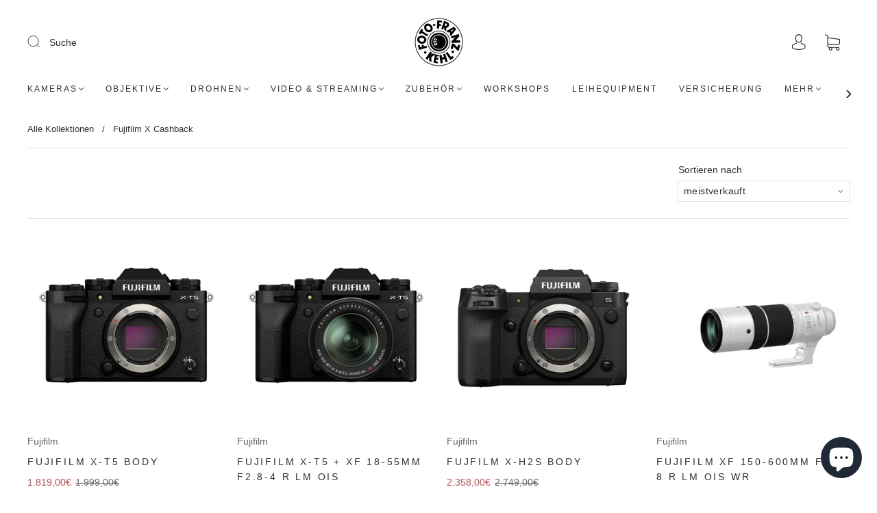

--- FILE ---
content_type: text/css
request_url: https://www.fotofranz-online.de/cdn/shop/t/34/assets/custom.css?v=11034079038124506331692187952
body_size: -575
content:
.navigation-super-collection h4{font-weight:700;text-transform:capitalize}@media (min-width: 1440px){.collection-wrapper{display:block!important}}
/*# sourceMappingURL=/cdn/shop/t/34/assets/custom.css.map?v=11034079038124506331692187952 */


--- FILE ---
content_type: text/javascript
request_url: https://public.zoorix.com/sticky-atc/domains/foto-franz.myshopify.com/sticky-atc-core.js
body_size: 2434
content:
window.zoorix_sticky_atc_config = {"id":"832f23f4-a74e-40b9-a735-fe67387d197a","sticky_atc_shop_id":"b2c1d258-6955-435b-8db7-6783eb9a4db6","enabled":true,"created_at":"2023-04-04T14:50:13.034Z","updated_at":"2023-04-24T12:32:30.576Z","follow_up_action":"cart","show_after_percentage_scroll":"20.0","bar_position":"top","bar_align":"spread","show_product_image":true,"show_product_name":true,"show_variants":true,"show_price":true,"show_compare_at_price":true,"show_quantity":true,"bar_bg_color":"#f9f9f9ff","bar_text_color":"#000000ff","button_bg_color":"#000000ff","button_text_color":"#ffffffff","show_confirmation_seconds":"4.0","confirmation_bar_bg_color":"#263644","confirmation_bar_text_color":"#ffffff","texts":{"de":{"atc_button":"In den Warenkorb","confirmation":"Hinzugefügt!","out_of_stock":"Ausverkauft"},"en":{"atc_button":"Add To Cart","confirmation":"Just Added!","out_of_stock":"Out Of Stock"},"fr":{"atc_button":"Add To Cart","confirmation":"Just Added!","out_of_stock":"Out Of Stock"}},"custom_css":null,"border_radius":"0","mobile_minimal_mode":false,"custom_js":null,"show_on_desktop":true,"show_on_mobile":true,"button_shake_class":null,"css_theme":null};

var scriptNode = document.createElement('script');
scriptNode.setAttribute("async", "");
scriptNode.setAttribute("type", "text/javascript");
scriptNode.setAttribute("src", 'https://public.zoorix.com/sticky-atc/widget/sticky-atc.js.gz');
document.head.appendChild(scriptNode);
    
var styleElement = document.createElement('style');
var cssRules = `
/* Dropdown */

.zrx-sticky-atc-select {
    color: rgb(38, 54, 68);
    background: rgb(255, 255, 255);
    border-radius: var(--zoorixStickyAtcButtonBorderRadius);
    height: 3.4rem;
    appearance: none;
    border: none;
    padding: 0px 2.3rem 0px 1.2rem;
    width: 100%;
    font-size: 1.6rem;
    line-height: 1.9rem;
    text-overflow: ellipsis;
    outline: none;
    box-shadow: none;
    margin: 0;
}

.zrx-sticky-atc-select-wrapper {
    color: rgb(38, 54, 68);
    padding-left: 0.6rem;
    padding-right: 0.6rem;
    position: relative;
    display: flex;
    -webkit-box-align: center;
    align-items: center;
    max-width: 15rem;
    min-width: 9rem;
    flex: 1 1 auto;
}

@media (max-width: 720px) {
    .zrx-sticky-atc-select-wrapper {
        max-width: 100%;
        min-width: inherit;
    }
}

.zrx-sticky-atc-select-label {
    position: absolute;
    right: 1.5rem;
    pointer-events: none;
}

/* StickyAtc */

.zrx-sticky-atc-bar {
    background-color: var(--zoorixStickyAtcBarBgColor);
    color: var(--zoorixStickyAtcBarTextColor);
    position: fixed;
    left: 0;
    width: 100%;
    z-index: 99;
    transition: 0.75s;
}

.zrx-sticky-atc-bar.zrx-sticky-atc-show {
    transition: 0.75s;
}

.zrx-sticky-atc-bar.zrx-sticky-atc-bar-top:not(.zrx-sticky-atc-bar.zrx-sticky-atc-show) {
    top: -200px;
}

.zrx-sticky-atc-bar.zrx-sticky-atc-bar-top.zrx-sticky-atc-bar.zrx-sticky-atc-show {
    top: 0;
}

.zrx-sticky-atc-bar.zrx-sticky-atc-bar-bottom:not(.zrx-sticky-atc-bar.zrx-sticky-atc-show) {
    bottom: -200px;
}

.zrx-sticky-atc-bar.zrx-sticky-atc-bar-bottom.zrx-sticky-atc-bar.zrx-sticky-atc-show {
    bottom: 0px;
}

.zrx-sticky-atc-bar-bottom .zrx-sticky-atc-content-wrapper {
    border-top: 1px solid #9b969669;
}

.zrx-sticky-atc-bar-bottom .zrx-sticky-atc-just-added-bar {
    border-top: 1px solid #9b969669;
}

.zrx-sticky-atc-bar-top .zrx-sticky-atc-content-wrapper {
    border-bottom: 1px solid #9b969669;
}

.zrx-sticky-atc-bar-top .zrx-sticky-atc-just-added-bar {
    border-bottom: 1px solid #9b969669;
}

.zrx-sticky-atc-bar.zrx-sticky-atc-bar-spread {
}
.zrx-sticky-atc-bar.zrx-sticky-atc-bar-compact {
}
.zrx-sticky-atc-just-added-bar {
    background-color: var(--zoorixStickyAtcConfirmationBarBgColor);
    color: var(--zoorixStickyAtcConfirmationBarTextColor);
    display: flex;
    justify-content: center;
    min-height: 6.5rem;
    padding: 1.2rem;
    align-items: center;
}

.zrx-sticky-atc-content-wrapper {
    width: 100%;
    min-height: 5rem;
    display: flex;
    flex-flow: row nowrap;
    visibility: visible;
    -webkit-box-align: center;
    align-items: center;
    -webkit-box-pack: justify;
    justify-content: space-between;
    padding: 6px 6px 6px 10px;
    box-sizing: border-box;
    font-size: 1.3rem;
    line-height: 1.9rem;
}

@media (max-width: 720px) {
    .zrx-sticky-atc-content-wrapper {
        flex-flow: row wrap;
    }
}

.zrx-sticky-atc-product-form {
    flex: 1 1 auto;
    -webkit-box-align: center;
    align-items: center;
    -webkit-box-pack: justify;
    justify-content: space-between;
    display: flex;
    flex-flow: row nowrap;
    overflow: hidden;
    width: auto;
}

@media (max-width: 720px) {
    .zrx-sticky-atc-content-wrapper {
        flex-flow: row wrap;
    }
}

.zrx-sticky-atc-product-container {
    flex: 1 1 auto;
    -webkit-box-align: center;
    align-items: center;
    -webkit-box-pack: justify;
    justify-content: space-between;
    display: flex;
    flex-flow: row nowrap;
    overflow: hidden;
    width: auto;
}

@media (max-width: 720px) {
    .zrx-sticky-atc-product-container,
    .zrx-sticky-atc-product-form {
        flex-flow: row wrap;
    }

    .zrx-sticky-atc-product-container {
        margin-bottom: 10px;
    }
}

.zrx-sticky-atc-product-actions-wrapper {
    display: flex;
    flex-direction: row;
    width: auto;
}

@media (max-width: 720px) {
    .zrx-sticky-atc-product-actions-wrapper {
        width: 100%;
        margin-bottom: 3px;
    }
}

.zrx-sticky-atc-product-variants {
    margin-bottom: 0rem;
    display: flex;
    flex-direction: row;
    margin-right: 0.6rem;
    margin-left: 0px;
    width: auto;
}

@media (max-width: 720px) {
    .zrx-sticky-atc-product-variants {
        margin-bottom: 0rem;
        width: auto;
        margin-bottom: 0.2rem;
        margin-right: -0.6rem;
        margin-left: -0.6rem;
        width: calc(100% + 1.1rem);
    }
}

.zrx-sticky-atc-product-title-price-wrapper {
    display: flex;
    flex-direction: column;
    width: calc(100% - 5.6rem);
    color: var(--zoorixStickyAtcBarTextColor);
}

.zrx-sticky-atc-product-title {
    white-space: nowrap;
    overflow: hidden;
    text-overflow: ellipsis;
    padding-right: 15px;
}

.zrx-sticky-atc-product-qty-modifier {
    color: rgb(38, 54, 68);
    background: rgb(255, 255, 255);
    border-radius: var(--zoorixStickyAtcButtonBorderRadius);
    display: flex;
    flex-direction: row;
    margin-right: 1.2rem;
    height: 3.4rem;
    -webkit-box-align: center;
    align-items: center;
}

.zrx-sticky-atc-product-qty-minus,
.zrx-sticky-atc-product-qty-plus {
    min-width: 2.6rem;
    cursor: pointer;
    color: rgb(38, 54, 68);
    user-select: none;
    height: 100%;
    display: flex;
    align-items: center;
    justify-content: center;
}

.zrx-sticky-atc-product-qty-seperator {
    filter: saturate(10%);
    height: 3.4rem;
    width: 1px;
    background: rgb(38, 54, 68);
}

.zrx-sticky-atc-main-button {
    display: flex;
    margin: auto;
    height: 3.4rem;
    background-color: var(--zoorixStickyAtcButtonBgColor);
    border-radius: var(--zoorixStickyAtcButtonBorderRadius);
    padding: 1.1rem 1.5rem;
    -webkit-box-align: center;
    align-items: center;
    color: var(--zoorixStickyAtcButtonTextColor);
    font-size: 1.6rem;
    line-height: 1.6rem;
    cursor: pointer;
    border: none;
    text-align: center;
    -webkit-box-pack: center;
    justify-content: center;
    max-width: unset;
    min-width: 12rem;
    width: auto;
    white-space: nowrap;
    overflow: hidden;
    text-overflow: ellipsis;
    user-select: none;
}

@media (min-width: 720px) {
    .zrx-sticky-atc-main-button {
        margin-right: 4px;
        min-width: 32rem;
    }
}

@media (max-width: 720px) {
    .zrx-sticky-atc-main-button {
        width: 100%;
        margin-top: 3px;
    }
}

.zrx-sticky-atc-shake {
    transform: translate3d(0, 0, 0);
    backface-visibility: hidden;
    animation-name: zrxShake;
    animation-duration: 2.5s;
    animation-timing-function: linear;
    animation: 1.25s ease-in infinite 2 zrxShake;
    animation-iteration-count: infinite;
}

@keyframes zrxShake {
    0% {
        transform: translate(1px, 1px) rotate(0deg);
    }
    2.5% {
        transform: translate(-1px, -2px) rotate(-1deg);
    }
    5% {
        transform: translate(-3px, 0px) rotate(1deg);
    }
    10% {
        transform: translate(3px, 2px) rotate(0deg);
    }
    12.5% {
        transform: translate(1px, -1px) rotate(1deg);
    }
    15% {
        transform: translate(-1px, 2px) rotate(-1deg);
    }
    17.5% {
        transform: translate(-3px, 1px) rotate(0deg);
    }
    20% {
        transform: translate(3px, 1px) rotate(-1deg);
    }
    22.5% {
        transform: translate(-1px, -1px) rotate(1deg);
    }
    25% {
        transform: translate(1px, 2px) rotate(0deg);
    }
    50% {
        transform: translate(1px, 1px) rotate(0deg);
    }
    60% {
        transform: translate(1px, 1px) rotate(0deg);
    }
    70% {
        transform: translate(1px, 1px) rotate(0deg);
    }
    80% {
        transform: translate(1px, 1px) rotate(0deg);
    }
    90% {
        transform: translate(1px, 1px) rotate(0deg);
    }
    100% {
        transform: translate(1px, 1px) rotate(0deg);
    }
}

.zrx-sticky-atc-product-actions {
    display: flex;
    flex-direction: row;
    width: 100%;
    align-items: center;
}

.zrx-sticky-atc-product-qty-amount {
    min-width: 2.6rem;
    text-align: center;
}

.zrx-sticky-atc-product-img {
    display: block;
    width: 4.6rem;
    height: 4.6rem;
    border-radius: var(--zoorixStickyAtcButtonBorderRadius);
    border: 0.1rem solid rgb(249, 249, 249);
    margin-right: 1rem;
    background-position: center center;
    background-size: cover;
    min-width: 4.6rem;
}

.zrx-sticky-atc-variant-option-wrapper {
    display: flex;
    flex: 1 1 auto;
}

.zrx-sticky-atc-variant-option {
    display: flex;
    flex: 1 1 auto;
}

.zrx-sticky-atc-compare-price {
    opacity: 0.7;
    text-decoration: line-through;
    margin-right: 1rem;
}

.zrx-sticky-atc-product-price-wrapper {
    display: flex;
    flex-direction: row;
}

.zrx-sticky-atc-just-added-bar-checkmark {
    width: 30px;
}

.zrx-sticky-atc-just-added-bar-checkmark polygon {
    fill: var(--zoorixStickyAtcConfirmationBarTextColor);
}
.zrx--sticky-atc-spinner-span {
    display: flex;
    justify-content: center;
    flex-direction: column;
    align-items: center;
    color: transparent;
}
.zrx--sticky-atc-spinner {
    width: 20px;
    height: 20px;
    border-top-color: var(--zoorixStickyAtcButtonTextColor);
    border-left-color: var(--zoorixStickyAtcButtonTextColor);
    border-right-color: var(--zoorixStickyAtcButtonTextColor);
    animation: zrxatcspinner 600ms linear infinite;
    border-style: solid;
    border-width: 2px;
    border-radius: 50%;
    box-sizing: border-box;
    display: inline-block !important;
}
@keyframes zrxatcspinner {
    0% {
        transform: rotate(0deg);
    }
    100% {
        transform: rotate(360deg);
    }
}

.zrx-sticky-atc-oos-message {
    border: 1px solid var(--zoorixStickyAtcButtonBgColor);
    border-radius: var(--zoorixStickyAtcButtonBorderRadius);
    padding: 13px;
}

@media (max-width: 720px) {
    .zrx-mobile.zrx-mobile-minimal-mode .zrx-sticky-atc-product-container {
        display: none;
    }
    .zrx-mobile.zrx-mobile-minimal-mode .zrx-sticky-atc-product-qty-modifier {
        display: none;
    }
    .zrx-mobile.zrx-mobile-minimal-mode .zrx-sticky-atc-oos-message {
        width: 100%;
        height: 3.4rem;
        display: flex;
        align-items: center;
        justify-content: center;
        margin-bottom: 3px;
        padding: 0px;
    }

    .zrx-sticky-atc-desktop-only-view {
        display: none;
    }
}

@media (min-width: 720px) {
    .zrx-sticky-atc-mobile-only-view {
        display: none;
    }
}

`;
styleElement.textContent = cssRules;
document.head.appendChild(styleElement);
    